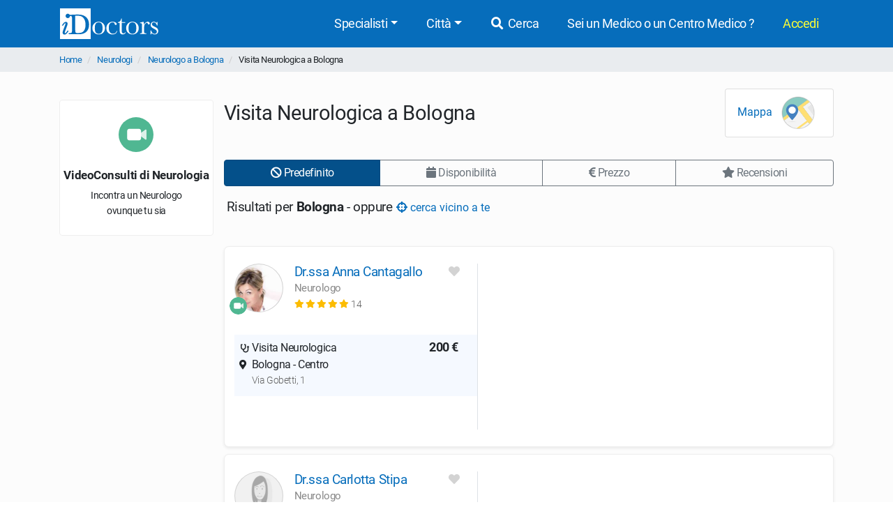

--- FILE ---
content_type: text/html; charset=UTF-8
request_url: https://www.idoctors.it/attivita/19/77/14/1
body_size: 10741
content:
<!DOCTYPE html>
<html lang="it">
<head>
    <link rel="dns-prefetch" href="//idoctors.it"/>
<link rel="dns-prefetch" href="//facebook.com"/>
<link rel="dns-prefetch" href="//connect.facebook.net"/>
<link rel="dns-prefetch" href="//staticxx.facebook.com"/>
<link rel="dns-prefetch" href="//google-analytics.com"/>
<link rel="dns-prefetch" href="//google.com"/>
<link rel="dns-prefetch" href="//s.ytimg.com"/>
<link rel="dns-prefetch" href="//youtube.com"/>
<link rel="dns-prefetch" href="//googleadservices.com"/>
<link rel="manifest" href="/manifest.json"/>
<link rel="shortcut icon" type="image/x-icon" href="/favicon.png"/>
<title>Prenota online Visita Neurologica a Bologna | iDoctors</title>
<meta http-equiv="Content-Type" content="text/html; charset=utf-8"/>
<meta name="viewport" content="width=device-width, initial-scale=1.0, maximum-scale=1.0, user-scalable=no"/>
<meta name="theme-color" content="#066dbb">
<meta property="og:title" content="Prenota online Visita Neurologica a Bologna | iDoctors"/>

    <meta name="description" content="Visita Neurologica a Bologna: confronta i prezzi, le opinioni degli utenti e le disponibilità degli Neurologi e prenota online. Il servizio è gratuito."/>
    <meta property="og:description" content="Visita Neurologica a Bologna: confronta i prezzi, le opinioni degli utenti e le disponibilità degli Neurologi e prenota online. Il servizio è gratuito."/>

    <meta property="og:type" content="website"/>

    <meta property="og:url" content="https://www.idoctors.it/attivita/19/77/14/1"/>

    <meta property="og:image" content="https://www.idoctors.it/images/logo2022quadrato.png"/>

<meta property="fb:app_id" content="775841059220011"/>
<meta property="fb:admins" content="100001412681890"/>


    <link rel="canonical" href="https://www.idoctors.it/attivita/19/77/14/1"/>




<script type="text/javascript">
window.basePathDomain = '.idoctors.it';
    window.gaTagContent = {"content_group1":"attivita"}
</script>

    <link rel="preload" href="/css/frontend.css?id=5c8c861bae0a096dfa7e" as="style">
<link href="/css/frontend.css?id=5c8c861bae0a096dfa7e" rel="stylesheet" type="text/css">

    </head>

<body class="page-liste d-flex flex-column h-100">
        <div class="bg-primary">
    <div class="container px-0">
        <nav class="navbar navbar-expand-lg bg-primary navbar-primary main-navbar">
            <a href="https://www.idoctors.it">
                <img fetchpriority="high" src="https://www.idoctors.it/images/logo_bianco.svg" class="main-logo img-fluid" alt="iDoctors - Prenotazione visita medica online" width="96" height="30"   />            </a>
            
                        <button class="ml-auto text-white btn btn-link btn-sm" id="showsearcher2">
                <i class="fas fa-search" aria-hidden="true"></i>
            </button>
            
            <button class="navbar-toggler" type="button" data-toggle="collapse" data-target="#navbarMenu" aria-controls="navbarMenu" aria-expanded="false" aria-label="Menu">
                <i class="fas fa-bars fa-fw" aria-hidden="true"></i>
            </button>

            <div class="collapse navbar-collapse" id="navbarMenu">
                <ul class="ml-auto navbar-nav">
                    <li class="nav-item dropdown">
                        <a class="nav-link dropdown-toggle" href="javascript:;" id="navbarDropdown" role="button" data-toggle="dropdown" aria-haspopup="true" aria-expanded="false">Specialisti</a>
                        <ul class="dropdown-menu">
                                                        <li><a href="https://www.idoctors.it/specialista/ginecologo-35/1">Ginecologi</a></li>
                                                        <li><a href="https://www.idoctors.it/specialista/dermatologo-6/1">Dermatologi</a></li>
                                                        <li><a href="https://www.idoctors.it/specialista/ortopedico-22/1">Ortopedici</a></li>
                                                        <li><a href="https://www.idoctors.it/specialista/chirurgo-proctologo-48/1">Proctologi</a></li>
                                                        <li><a href="https://www.idoctors.it/specialista/urologo-32/1">Urologi</a></li>
                                                        <li><a href="https://www.idoctors.it/specialista/otorinolaringoiatra-23/1">Otorinolaringoiatri</a></li>
                                                        <li><a href="https://www.idoctors.it/specialista/gastroenterologo-12/1">Gastroenterologi</a></li>
                                                        <li><a href="https://www.idoctors.it/medici_specialisti"><i>Vedi tutte</i></a></li>
                        </ul>
                    </li>
                    <li class="nav-item dropdown">
                        <a class="nav-link dropdown-toggle" href="#" role="button" data-toggle="dropdown" aria-haspopup="true" aria-expanded="false">Città</a>
                        <ul class="dropdown-menu">
                                                        <li><a href="https://www.idoctors.it/medici-per-citta/roma-81">Roma</a></li>
                                                        <li><a href="https://www.idoctors.it/medici-per-citta/milano-55">Milano</a></li>
                                                        <li><a href="https://www.idoctors.it/medici-per-citta/torino-93">Torino</a></li>
                                                        <li><a href="https://www.idoctors.it/medici-per-citta/napoli-57">Napoli</a></li>
                                                        <li><a href="https://www.idoctors.it/medici-per-citta/bologna-14">Bologna</a></li>
                                                        <li><a href="https://www.idoctors.it/medici-per-citta/firenze-33">Firenze</a></li>
                                                        <li><a href="https://www.idoctors.it/province"><i>Vedi tutte</i></a></li>
                        </ul>
                    </li>
                    <li class="nav-item"><a href="javascript:;" id="showsearcher" rel="nofollow" class="nav-link"><i class="fas fa-search fa-fw"></i> Cerca</a></li>

                    <li class="nav-item" id="collaboraBtn"><a class="nav-link" href="https://www.idoctors.it/collabora"> Sei un Medico o un Centro Medico ?</a></li>

                    <li class="mr-2 nav-item dropdown text-nowrap user-login d-none" id="authMenu">
                        <a class="nav-link dropdown-toggle" href="javascript:;" role="button" data-toggle="dropdown" aria-haspopup="true" aria-expanded="false">Ciao <span class="user-name"></span></a>
                        <ul class="dropdown-menu dropdown-menu-right text-nowrap">
                            <li class="nav-item ">
                                <a href="javascript:;" data-href="https://www.idoctors.it/area_utente/prenotazioni"><i class="fas fa-calendar-alt"></i> Prenotazioni / Disdette</a>
                            </li>
                            <li class="nav-item">
                                <a href="javascript:;" data-href="https://www.idoctors.it/area_utente/dati"><i class="fas fa-user"></i> Il mio profilo</a>
                            </li>
                            <li class="nav-item ">
                                <a href="javascript:;" data-href="https://www.idoctors.it/area_utente/preferiti"><i class="fas fa-heart"></i> I miei preferiti</a>
                            </li>
                            <li class="nav-item">
                                <a href="javascript:;" data-href="https://www.idoctors.it/area_utente/app/messaggi"><i class="fas fa-envelope"></i> Messaggi</a>
                            </li>
                            <li class="dropdown-divider"></li>
                            <li class="nav-item">
                                <a href="javascript:;" data-href="https://www.idoctors.it/area_utente/logout"><i class="fas fa-sign-out-alt"></i> Logout</a>
                            </li>
                        </ul>
                    </li>

                    
                    <li class="nav-item" id="noAuthMenu">
                        <a class="nav-link text-warning-light" href="https://www.idoctors.it/login"> Accedi</a>
                    </li>
                </ul>
            </div>
        </nav>
    </div>
    <div class="container collapse" id="searchWhat">
                

            <form method="POST" action="https://www.idoctors.it/cercatore" accept-charset="UTF-8" class="idoc-main-search"><input name="_token" type="hidden" value="XafTP3siS41744EdcCJgmaijZxuWyIwGf8ON4fZC">
<div class="pt-2 cercatore d-flex align-items-center flex-column flex-md-row my-md-3 position-relative">
    <input type="text" name="searchwhat" class="searchwhat form-control form-control-lg" placeholder="Cerca medico, prestazione, patologia, etc..." autocomplete="off" aria-label="Cerca medico, prestazione, patologia, etc...">
    <canvas class="form-control form-control-lg" id="audioVisualizer"></canvas>
    
    <div class="actions-cercatore">
        <button type="button" class="btn btn-outline-primary text-nowrap btn-record-audio" aria-label="Registra audio"><i class="fas fa-microphone "></i></button>
        <button type="submit" disabled class="btn btn-primary btn-search text-nowrap position-relative d-none d-md-block ml-1">
            <i class="icon-idoc-ai-01" aria-hidden="true"></i>
            Cerca con AI
        </button>
    </div>
    <button type="submit" disabled class="p-0 text-white btn btn-warning btn-search text-nowrap btn-block d-flex justify-content-center align-items-center d-md-none">
        <i class="icon-idoc-ai-01" aria-hidden="true"></i>
        Cerca con AI
    </button>
</div>

    <button type="button" class="float-right text-white search_close btn btn-link d-block d-md-none btn-sm"><i class="fas fa-arrow-up"></i></button>

<input class="search_id" name="search_id" type="hidden">
<input class="search_tipo" name="search_tipo" type="hidden">

<input class="where_lat" name="where_lat" type="hidden">
<input class="where_lng" name="where_lng" type="hidden">
</form>            </div>
</div>
    
    <div class="maincontainer flex-shrink-0">
                            <section class="breadcrumb-section">
<div class="container px-0">
    <ol class="breadcrumb mb-0">
                        <li class="">
                                    <a href="https://www.idoctors.it">Home</a>
                                            </li>
                <li class="">
                                    <a href="https://www.idoctors.it/specialista/neurologo-19/1">Neurologi</a>
                                            </li>
                <li class="">
                                    <a href="https://www.idoctors.it/specialista/neurologo-bologna-14/19/1">Neurologo a Bologna</a>
                                            </li>
                <li class="active">
                                    Visita Neurologica a Bologna
                        </li>
            </ol>
</div>
</section>

                        
            <div class="container">
    <div class="row clip-x">
        <div class="pt-4 col-lg-3 filter-col" id="col-filter" onclick="hideFiltersBar(event)">
            
            <div class="col-sticky" id="col-sticky">
                                                <div class="p-0 mt-3 card btn btn-light card-videoconsulti d-none d-lg-block">
                    <a href="https://www.idoctors.it/videoconsulti/neurologo-19/1" onclick="g4_event('Vai al videoconsulto col', {'event_category' : 'Liste', 'value' : get_current_liste_function());" target="_blank">
                        <span class="px-1 py-4 text-center d-block">
                            <img src="https://www.idoctors.it/images/frontend/videoconsulti_icon.svg" class="img-fluid videoconsulti-icon" alt="Videoconsulti" loading="lazy"  />                            <span class="mt-4 mb-2 h5 d-block rfs-7">VideoConsulti di Neurologia</span>
                            <small>Incontra un Neurologo<span class="d-block">ovunque tu sia</span></small>
                        </span>
                    </a>
                </div>
                            </div>
        </div>
        <div class="pt-2 col-lg-9 medici-col pt-lg-4" id="col-medici">
            <div>
    <div class="pb-2 mb-2 overflow-hidden d-flex align-items-center border-bottom border-lg-bottom-0">
        <h1>Visita Neurologica a Bologna</h1>
                <div class="ml-auto px-3 py-2 card mappe-btn-group ">
            <button type="button" class="p-0 m-0 btn btn-link btn-block map-trigger" id="map-trigger">
                Mappa <img src="https://www.idoctors.it/images/frontend/vedi_mappa.svg" height="50" width="50" class="mx-2 img-fluid" alt="Vedi mappa" loading="lazy"  />            </button>
            <button type="button" class="p-0 m-0 btn btn-link btn-block lista-trigger" id="lista-trigger">
                Lista <img src="https://www.idoctors.it/images/frontend/vedi_lista.svg" height="50" width="50" class="mx-2 img-fluid" alt="Vedi lista" loading="lazy"  />            </button>
        </div>
            </div>
</div>
<div id="liste-header" class="sticky sticky-top sticky-top-margin bg-body-liste ">
            

        <div class="px-0 row mt-lg-2 px-lg-auto" id="liste-filters">
        <div class="py-2 col-12 py-lg-auto">
            <div>
    <div class="d-none d-lg-block">
        <div class="btn-group btn-group-toggle w-100 order-group hidden-xs hidden-sm" data-toggle="buttons">
                            <label class="btn btn-primary active" data-role="order" data-order="" >
                    <input type="radio" name="order-btn" value="" autocomplete="off" checked=&quot;checked&quot;> <i class="fas fa-ban"" aria-hidden="true"></i> Predefinito
                </label>
                            <label class="btn btn-outline-secondary" data-role="order" data-order="primo_disponibile" >
                    <input type="radio" name="order-btn" value="primo_disponibile" autocomplete="off" > <i class="fas fa-calendar"" aria-hidden="true"></i> Disponibilità
                </label>
                            <label class="btn btn-outline-secondary" data-role="order" data-order="prezzo1" >
                    <input type="radio" name="order-btn" value="prezzo1" autocomplete="off" > <i class="fas fa-euro-sign"" aria-hidden="true"></i> Prezzo
                </label>
                            <label class="btn btn-outline-secondary" data-role="order" data-order="giudizi" >
                    <input type="radio" name="order-btn" value="giudizi" autocomplete="off" > <i class="fas fa-star"" aria-hidden="true"></i> Recensioni
                </label>
                    </div>
    </div>
    <div class="overflow-auto d-lg-none align-items-center order-group-mobile  hide-scrollbars">
        <div class="filters-button modern-pills d-inline-flex align-items-center pills-gap">
                        <button id="map-trigger-inline" class="flex-shrink-0 btn btn-outline-secondary btn-sm">
                <i class="fas fa-globe" aria-hidden="true"></i> Mappa
            </button>
                        <button class="flex-shrink-0 btn btn-outline-secondary btn-sm" onclick="mostraFiltersBar()">
                <i class="fas fa-filter" aria-hidden="true"></i> Filtri
            </button>
            <ul class="flex-shrink-0 nav nav-pills modern-pills flex-nowrap d-inline-flex pills-gap pills-separator">
                                <li class="nav-item active">
                    <a class="btn btn-sm btn-primary" href="javascript:;" rel="nofollow" data-role="order" data-order="" >
                        Predefinito
                    </a>
                </li>
                                <li class="nav-item">
                    <a class="btn btn-sm btn-outline-secondary" href="javascript:;" rel="nofollow" data-role="order" data-order="primo_disponibile" >
                        Disponibilità
                    </a>
                </li>
                                <li class="nav-item">
                    <a class="btn btn-sm btn-outline-secondary" href="javascript:;" rel="nofollow" data-role="order" data-order="prezzo1" >
                        Prezzo
                    </a>
                </li>
                                <li class="nav-item">
                    <a class="btn btn-sm btn-outline-secondary" href="javascript:;" rel="nofollow" data-role="order" data-order="giudizi" >
                        Recensioni
                    </a>
                </li>
                            </ul>
        </div>
    </div>
</div>
        </div>
    </div>
                <div class="py-2 pl-1 mb-2 nearby-info-cta col-12">
            Risultati per <b>Bologna</b> - oppure <button type="button" data-id="77" data-type="prestazione" class="p-0 btn btn-link btn-nearby"><i class="fas fa-crosshairs"></i> cerca vicino a te</button>
        </div>
            </div>
<div class="wrapper-medici ">
    <div class="flex-row text-right d-flex justify-content-between small mt-lg-3">
                        
    </div>
                                    <article>
                                                                                    
                
                <section id="medico_row_5808" class=" medico-row py-lg-4 pt-md-4">
    <div class="row topcontainer">
        <div class="col-lg-5 col-md-5 col-12 border-lg-right border-md-right left-info medico-info">
            <div class="topinfo-container">
                <div class="flex-row pt-3 d-flex left-medico pt-md-0">
                    <a class="foto-medico" href="https://www.idoctors.it/medico/5808/0" data-target="Medico" data-specializzazione="19">
                        <img src="https://www.idoctors.it/foto-medico/m5808fdr_ssa_anna_cantagallo20221122050031_small.jpg" width="70" height="70" class="img-fluid rounded-circle" alt="Dr.ssa Anna Cantagallo Neurologo" loading="lazy"  />                    </a>
                    <div class="w-auto ml-2 ml-lg-3">
                                                <form method="GET" action="https://www.idoctors.it/medico/5808/0" accept-charset="UTF-8">
                        <input name="request" type="hidden" value="video_consulti">
                            <button type="submit" class="p-0 btn badge-videoconsulti" title="Medico disponibile anche per VideoConsulti" data-toggle="tooltip" data-type="secondary" data-placement="top">
                                <img src="https://www.idoctors.it/images/frontend/videoconsulti_icon.svg" class="img-fluid rounded-circle" alt="Videoconsulti" loading="lazy"  />                            </button>
                        </form>
                                                <h2 class="my-0 rfs-8 my-md-1 my-lg-0"><a href="https://www.idoctors.it/medico/5808/0" data-role="medico" data-target="Medico" data-specializzazione="19">Dr.ssa Anna Cantagallo</a></h2>
                        <span class="specializzazione-medico">
                                                                                                                                    Neurologo                                                                                                                                                            </span>

                        <small class="flex-row d-flex align-items-center">
                                                                                    <span class="popup-opinioni-pazienti-medico" data-id="5808" data-media="5" data-target="Medico" role="button">
                                <span class="review-wrap text-nowrap">
                <i class="fas fa-star text-warning" aria-hidden="true"></i>
                <i class="fas fa-star text-warning" aria-hidden="true"></i>
                <i class="fas fa-star text-warning" aria-hidden="true"></i>
                <i class="fas fa-star text-warning" aria-hidden="true"></i>
                <i class="fas fa-star text-warning" aria-hidden="true"></i>
    </span>
 <span class="reviews-count text-muted">14 </span>                            </span>
                                                    </small>
                                                                    </div>
                    <div class="ml-auto text-right">
                        <i class="fas fa-fw fa-heart user-favorite mr-2" aria-hidden="true" data-id="5808" data-type="medico" data-toggle="tooltip" data-placement="top" title="Aggiungi ai preferiti"></i>                    </div>
                </div>


                <div class="row mt-md-0 mt-lg-2 medico-studi mt-2">
                    <div class="col-12 medico-prenota">
                        
                        <ul class="nav nav-tabs mt-2 d-none d-lg-none" role="tablist" id="tab-5808">
                                                        <li class="nav-item" role="presentation">
                                                                <a
                                    class="nav-link tab-studio active"
                                    id="tab_studio_medico_0_24557"
                                    data-id="5808_24557"
                                    data-id-prestazione="77"
                                    data-wrapper-id="medico_row_5808"
                                    data-toggle="tab"
                                    data-studio-id="24557"
                                    href="#studio_medico_0_24557"
                                    type="button"
                                    role="tab"
                                    aria-controls="studio_medico_0_24557"
                                    >Studio </a>
                            </li>

                                                    </ul>

                        <div class="elenco-studi list-unstyled mb-0 py-lg-2 pt-2 pt-md-0 pt-lg-2 tab-content mt-md-3"
                            id="tab-content-5808"
                        >
                                
                                                        
                            <div class="studio-wrapper pb-1 pb-md-0 show active border-0 tab-pane fade" 
                                id="studio_medico_0_24557"
                                data-id="24557" 
                                data-id-prestazione="77" 
                                data-wrapper-id="medico_row_5808"
                                aria-labelledby="tab_studio_medico_0_24557"
                                role="tabpanel"
                            >
                                <div class="pb-2">
                                    <div class="studio-detail w-100">
                                        <ul class="mb-0 list-unstyled py-md-0 pl-md-0 py-lg-1 pl-lg-1">
                                            
                                            <li class="prestazione">
                                                <div class="d-flex justify-content-between">
                                                    <div class="align-self-end">
                                                        <i class="fas fa-stethoscope fa-fw"></i> 
                                                        Visita Neurologica
                                                    </div>
                                                    <div class="call-to-action">
                                                        <b class="ml-auto ml-lg-0 align-self-end pr-md-0 pr-lg-1 text-nowrap">200 €</b>
                                                    </div>
                                                </div>
                                            </li>
                                                    
                                                                                        
                                                                                        <li class="studio">
                                                <i class="fas fa-fw fa-map-marker-alt" aria-hidden="true"></i>&nbsp;Bologna - Centro<span class="studio-via text-muted small"><i class="fas fa-fw hide-me"></i> Via Gobetti, 1</span>
                                            </li>
                                                                                        

                                            
                                            <li class="d-md-none">
                                                <div class="d-flex justify-content-between" >
                                                    <div class="text-muted first-disponibilita">
                                                        <i class="far fa-calendar-alt fa-fw" aria-hidden="true">&nbsp;</i>
                                                        <span class="align-middle d-inline text-capitalize rfs-5">
                                                                                                                            da ven 23 gen 15:00</span>
                                                                                                                </div>

                                                    <div class="prenota-group">
                                                        <form method="GET" action="https://www.idoctors.it/medico/5808/0" accept-charset="UTF-8">
                                                        <input name="studio" type="hidden" value="24557">
                                                        <input name="prestazione" type="hidden" value="77">
                                                                                                                                                                            <button type="submit" class="btn btn-primary text-uppercase prenota-btn">Prenota</button>
                                                                                                                </form>
                                                    </div>
                                                </div>
                                            </li>

                                        </ul>
                                    </div>
                                </div>
                            </div>
                                                        
                            
                                                        
                            
                                                    </div>
                        <!-- fine studi --> 
                    </div>
                </div>
                
            </div>
        </div>
        <div class="col-12 col-lg-7 col-md-7 cal-container">
            <div class="baseminiapp calendariodisp">
                <disponibilitaliste
                    v-if="$root.configApp"
                    id-medico="5808"
                    id-studio="24557"
                    id-prestazione="77"
                    id-keyword=""
                    id-clinica=""
                    id-specializzazione="19"
                    ref="disponibilitaliste"
                    :cols="6"
                    :studicount="1"
                    >
                </disponibilitaliste>
            </div>
        </div>

                
    </div>
</section>

                                                                                    
                
                <section id="medico_row_12238" class=" medico-row py-lg-4 pt-md-4">
    <div class="row topcontainer">
        <div class="col-lg-5 col-md-5 col-12 border-lg-right border-md-right left-info medico-info">
            <div class="topinfo-container">
                <div class="flex-row pt-3 d-flex left-medico pt-md-0">
                    <a class="foto-medico" href="https://www.idoctors.it/medico/12238/0" data-target="Medico" data-specializzazione="19">
                        <img src="https://www.idoctors.it/immagine-medico/70x70c1q95/no_foto_dottoressa.jpg" width="70" height="70" class="img-fluid rounded-circle" alt="Dr.ssa Carlotta Stipa Neurologo" loading="lazy"  />                    </a>
                    <div class="w-auto ml-2 ml-lg-3">
                                                <h2 class="my-0 rfs-8 my-md-1 my-lg-0"><a href="https://www.idoctors.it/medico/12238/0" data-role="medico" data-target="Medico" data-specializzazione="19">Dr.ssa Carlotta Stipa</a></h2>
                        <span class="specializzazione-medico">
                                                                                                                                    Neurologo                                                                                                                                                            </span>

                        <small class="flex-row d-flex align-items-center">
                                                                                </small>
                                                                    </div>
                    <div class="ml-auto text-right">
                        <i class="fas fa-fw fa-heart user-favorite mr-2" aria-hidden="true" data-id="12238" data-type="medico" data-toggle="tooltip" data-placement="top" title="Aggiungi ai preferiti"></i>                    </div>
                </div>


                <div class="row mt-md-0 mt-lg-2 medico-studi mt-2">
                    <div class="col-12 medico-prenota">
                        
                        <ul class="nav nav-tabs mt-2 d-lg-none" role="tablist" id="tab-12238">
                                                        <li class="nav-item" role="presentation">
                                                                <a
                                    class="nav-link tab-studio active"
                                    id="tab_studio_medico_0_26571"
                                    data-id="12238_26571"
                                    data-id-prestazione="77"
                                    data-wrapper-id="medico_row_12238"
                                    data-toggle="tab"
                                    data-studio-id="26571"
                                    href="#studio_medico_0_26571"
                                    type="button"
                                    role="tab"
                                    aria-controls="studio_medico_0_26571"
                                    >Studio 1</a>
                            </li>

                                                        <li class="nav-item" role="presentation">
                                                                <a
                                    class="nav-link tab-studio"
                                    id="tab_studio_medico_1_26332"
                                    data-id="12238_26332"
                                    data-id-prestazione="77"
                                    data-wrapper-id="medico_row_12238"
                                    data-toggle="tab"
                                    data-studio-id="26332"
                                    href="#studio_medico_1_26332"
                                    type="button"
                                    role="tab"
                                    aria-controls="studio_medico_1_26332"
                                    >Studio 2</a>
                            </li>

                                                    </ul>

                        <div class="elenco-studi list-unstyled mb-0 py-lg-2 pt-2 pt-md-0 pt-lg-2 multistudio tab-content"
                            id="tab-content-12238"
                        >
                                
                                                        
                            <div class="studio-wrapper pb-1 pb-md-0 show active tab-pane fade" 
                                id="studio_medico_0_26571"
                                data-id="26571" 
                                data-id-prestazione="77" 
                                data-wrapper-id="medico_row_12238"
                                aria-labelledby="tab_studio_medico_0_26571"
                                role="tabpanel"
                            >
                                <div class="pb-2">
                                    <div class="studio-detail w-100">
                                        <ul class="mb-0 list-unstyled py-md-0 pl-md-0 py-lg-1 pl-lg-1">
                                            
                                            <li class="prestazione">
                                                <div class="d-flex justify-content-between">
                                                    <div class="align-self-end">
                                                        <i class="fas fa-stethoscope fa-fw"></i> 
                                                        Visita Neurologica
                                                    </div>
                                                    <div class="call-to-action">
                                                        <b class="ml-auto ml-lg-0 align-self-end pr-md-0 pr-lg-1 text-nowrap invisible">120 €</b>
                                                    </div>
                                                </div>
                                            </li>
                                                    
                                                                                        
                                                                                        <li class="studio">
                                                <i class="fas fa-fw fa-map-marker-alt" aria-hidden="true"></i>&nbsp;Bologna - Roncrio<span class="studio-via text-muted small"><i class="fas fa-fw hide-me"></i> Via di Roncrio, 25</span>
                                            </li>
                                                                                        

                                            
                                            <li class="d-md-none">
                                                <div class="d-flex justify-content-between" >
                                                    <div class="text-muted first-disponibilita">
                                                        <i class="far fa-calendar-alt fa-fw" aria-hidden="true">&nbsp;</i>
                                                        <span class="align-middle d-inline text-capitalize rfs-5">
                                                                                                                            Su Richiesta
                                                                                                                </div>

                                                    <div class="prenota-group nodisp">
                                                        <form method="GET" action="https://www.idoctors.it/medico/12238/0" accept-charset="UTF-8">
                                                        <input name="studio" type="hidden" value="26571">
                                                        <input name="prestazione" type="hidden" value="77">
                                                                                                                                                                            <button type="submit" class="btn btn-outline-primary btn-sm text-uppercase prenota-btn btn-no-disp btn-richiedi-disp">richiedi disponibilità</button>
                                                                                                                </form>
                                                    </div>
                                                </div>
                                            </li>

                                        </ul>
                                    </div>
                                </div>
                            </div>
                                                                
                                                        
                            <div class="studio-wrapper pb-1 pb-md-0 tab-pane fade" 
                                id="studio_medico_1_26332"
                                data-id="26332" 
                                data-id-prestazione="77" 
                                data-wrapper-id="medico_row_12238"
                                aria-labelledby="tab_studio_medico_1_26332"
                                role="tabpanel"
                            >
                                <div class="pb-2">
                                    <div class="studio-detail w-100">
                                        <ul class="mb-0 list-unstyled py-md-0 pl-md-0 py-lg-1 pl-lg-1">
                                            
                                            <li class="prestazione">
                                                <div class="d-flex justify-content-between">
                                                    <div class="align-self-end">
                                                        <i class="fas fa-stethoscope fa-fw"></i> 
                                                        Visita Neurologica
                                                    </div>
                                                    <div class="call-to-action">
                                                        <b class="ml-auto ml-lg-0 align-self-end pr-md-0 pr-lg-1 text-nowrap invisible">120 €</b>
                                                    </div>
                                                </div>
                                            </li>
                                                    
                                                                                        
                                                                                        <li class="studio">
                                                <i class="fas fa-fw fa-map-marker-alt" aria-hidden="true"></i>&nbsp;Bologna - San Donato<span class="studio-via text-muted small"><i class="fas fa-fw hide-me"></i> Via Ottaviano Mascherino 9/B</span>
                                            </li>
                                                                                        

                                            
                                            <li class="d-md-none">
                                                <div class="d-flex justify-content-between" >
                                                    <div class="text-muted first-disponibilita">
                                                        <i class="far fa-calendar-alt fa-fw" aria-hidden="true">&nbsp;</i>
                                                        <span class="align-middle d-inline text-capitalize rfs-5">
                                                                                                                            Su Richiesta
                                                                                                                </div>

                                                    <div class="prenota-group nodisp">
                                                        <form method="GET" action="https://www.idoctors.it/medico/12238/0" accept-charset="UTF-8">
                                                        <input name="studio" type="hidden" value="26332">
                                                        <input name="prestazione" type="hidden" value="77">
                                                                                                                                                                            <button type="submit" class="btn btn-outline-primary btn-sm text-uppercase prenota-btn btn-no-disp btn-richiedi-disp">richiedi disponibilità</button>
                                                                                                                </form>
                                                    </div>
                                                </div>
                                            </li>

                                        </ul>
                                    </div>
                                </div>
                            </div>
                                                                                        
                            
                                                    </div>
                        <!-- fine studi --> 
                    </div>
                </div>
                
            </div>
        </div>
        <div class="col-12 col-lg-7 col-md-7 cal-container">
            <div class="baseminiapp calendariodisp">
                <disponibilitaliste
                    v-if="$root.configApp"
                    id-medico="12238"
                    id-studio="26571"
                    id-prestazione="77"
                    id-keyword=""
                    id-clinica=""
                    id-specializzazione="19"
                    ref="disponibilitaliste"
                    :cols="6"
                    :studicount="2"
                    >
                </disponibilitaliste>
            </div>
        </div>

                
    </div>
</section>

                                                                                    
                
                <section id="medico_row_8009" class=" medico-row py-lg-4 pt-md-4">
    <div class="row topcontainer">
        <div class="col-lg-5 col-md-5 col-12 border-lg-right border-md-right left-info medico-info">
            <div class="topinfo-container">
                <div class="flex-row pt-3 d-flex left-medico pt-md-0">
                    <a class="foto-medico" href="https://www.idoctors.it/medico/8009/0" data-target="Medico" data-specializzazione="19">
                        <img src="https://www.idoctors.it/immagine-medico/70x70c1q95/no_foto_dottore.jpg" width="70" height="70" class="img-fluid rounded-circle" alt="Dr. Marzio Bellan Neurologo" loading="lazy"  />                    </a>
                    <div class="w-auto ml-2 ml-lg-3">
                                                <h2 class="my-0 rfs-8 my-md-1 my-lg-0"><a href="https://www.idoctors.it/medico/8009/0" data-role="medico" data-target="Medico" data-specializzazione="19">Dr. Marzio Bellan</a></h2>
                        <span class="specializzazione-medico">
                                                                                                                                    Neurologo                                                                                                                                                            </span>

                        <small class="flex-row d-flex align-items-center">
                                                                                    <span class="popup-opinioni-pazienti-medico" data-id="8009" data-media="5" data-target="Medico" role="button">
                                <span class="review-wrap text-nowrap">
                <i class="fas fa-star text-warning" aria-hidden="true"></i>
                <i class="fas fa-star text-warning" aria-hidden="true"></i>
                <i class="fas fa-star text-warning" aria-hidden="true"></i>
                <i class="fas fa-star text-warning" aria-hidden="true"></i>
                <i class="fas fa-star text-warning" aria-hidden="true"></i>
    </span>
 <span class="reviews-count text-muted">3 </span>                            </span>
                                                    </small>
                                                                    </div>
                    <div class="ml-auto text-right">
                        <i class="fas fa-fw fa-heart user-favorite mr-2" aria-hidden="true" data-id="8009" data-type="medico" data-toggle="tooltip" data-placement="top" title="Aggiungi ai preferiti"></i>                    </div>
                </div>


                <div class="row mt-md-0 mt-lg-2 medico-studi mt-2">
                    <div class="col-12 medico-prenota">
                        
                        <ul class="nav nav-tabs mt-2 d-lg-none" role="tablist" id="tab-8009">
                                                        <li class="nav-item" role="presentation">
                                                                <a
                                    class="nav-link tab-studio active"
                                    id="tab_studio_medico_0_9083"
                                    data-id="8009_9083"
                                    data-id-prestazione="77"
                                    data-wrapper-id="medico_row_8009"
                                    data-toggle="tab"
                                    data-studio-id="9083"
                                    href="#studio_medico_0_9083"
                                    type="button"
                                    role="tab"
                                    aria-controls="studio_medico_0_9083"
                                    >Studio 1</a>
                            </li>

                                                        <li class="nav-item" role="presentation">
                                                                <a
                                    class="nav-link tab-studio"
                                    id="tab_studio_medico_1_9157"
                                    data-id="8009_9157"
                                    data-id-prestazione="77"
                                    data-wrapper-id="medico_row_8009"
                                    data-toggle="tab"
                                    data-studio-id="9157"
                                    href="#studio_medico_1_9157"
                                    type="button"
                                    role="tab"
                                    aria-controls="studio_medico_1_9157"
                                    >Studio 2</a>
                            </li>

                                                        <li class="nav-item" role="presentation">
                                                                <a
                                    class="nav-link tab-studio"
                                    id="tab_studio_medico_2_9158"
                                    data-id="8009_9158"
                                    data-id-prestazione="77"
                                    data-wrapper-id="medico_row_8009"
                                    data-toggle="tab"
                                    data-studio-id="9158"
                                    href="#studio_medico_2_9158"
                                    type="button"
                                    role="tab"
                                    aria-controls="studio_medico_2_9158"
                                    >Studio 3</a>
                            </li>

                                                    </ul>

                        <div class="elenco-studi list-unstyled mb-0 py-lg-2 pt-2 pt-md-0 pt-lg-2 multistudio tab-content"
                            id="tab-content-8009"
                        >
                                
                                                        
                            <div class="studio-wrapper pb-1 pb-md-0 show active tab-pane fade" 
                                id="studio_medico_0_9083"
                                data-id="9083" 
                                data-id-prestazione="77" 
                                data-wrapper-id="medico_row_8009"
                                aria-labelledby="tab_studio_medico_0_9083"
                                role="tabpanel"
                            >
                                <div class="pb-2">
                                    <div class="studio-detail w-100">
                                        <ul class="mb-0 list-unstyled py-md-0 pl-md-0 py-lg-1 pl-lg-1">
                                            
                                            <li class="prestazione">
                                                <div class="d-flex justify-content-between">
                                                    <div class="align-self-end">
                                                        <i class="fas fa-stethoscope fa-fw"></i> 
                                                        Visita Neurologica
                                                    </div>
                                                    <div class="call-to-action">
                                                        <b class="ml-auto ml-lg-0 align-self-end pr-md-0 pr-lg-1 text-nowrap invisible">100 €</b>
                                                    </div>
                                                </div>
                                            </li>
                                                    
                                                                                        
                                                                                        <li class="studio">
                                                <i class="fas fa-fw fa-map-marker-alt" aria-hidden="true"></i>&nbsp;Castenaso <span class="small">(BO)</span> <span class="studio-via text-muted small"><i class="fas fa-fw hide-me"></i> Via Galileo Galilei, 10A</span>
                                            </li>
                                                                                        

                                            
                                            <li class="d-md-none">
                                                <div class="d-flex justify-content-between" >
                                                    <div class="text-muted first-disponibilita">
                                                        <i class="far fa-calendar-alt fa-fw" aria-hidden="true">&nbsp;</i>
                                                        <span class="align-middle d-inline text-capitalize rfs-5">
                                                                                                                            Su Richiesta
                                                                                                                </div>

                                                    <div class="prenota-group nodisp">
                                                        <form method="GET" action="https://www.idoctors.it/medico/8009/0" accept-charset="UTF-8">
                                                        <input name="studio" type="hidden" value="9083">
                                                        <input name="prestazione" type="hidden" value="77">
                                                                                                                                                                            <button type="submit" class="btn btn-outline-primary btn-sm text-uppercase prenota-btn btn-no-disp btn-richiedi-disp">richiedi disponibilità</button>
                                                                                                                </form>
                                                    </div>
                                                </div>
                                            </li>

                                        </ul>
                                    </div>
                                </div>
                            </div>
                                                                
                                                        
                            <div class="studio-wrapper pb-1 pb-md-0 tab-pane fade" 
                                id="studio_medico_1_9157"
                                data-id="9157" 
                                data-id-prestazione="77" 
                                data-wrapper-id="medico_row_8009"
                                aria-labelledby="tab_studio_medico_1_9157"
                                role="tabpanel"
                            >
                                <div class="pb-2">
                                    <div class="studio-detail w-100">
                                        <ul class="mb-0 list-unstyled py-md-0 pl-md-0 py-lg-1 pl-lg-1">
                                            
                                            <li class="prestazione">
                                                <div class="d-flex justify-content-between">
                                                    <div class="align-self-end">
                                                        <i class="fas fa-stethoscope fa-fw"></i> 
                                                        Visita Neurologica
                                                    </div>
                                                    <div class="call-to-action">
                                                        <b class="ml-auto ml-lg-0 align-self-end pr-md-0 pr-lg-1 text-nowrap invisible">100 €</b>
                                                    </div>
                                                </div>
                                            </li>
                                                    
                                                                                        
                                                                                        <li class="studio">
                                                <i class="fas fa-fw fa-map-marker-alt" aria-hidden="true"></i>&nbsp;Medicina <span class="small">(BO)</span> <span class="studio-via text-muted small"><i class="fas fa-fw hide-me"></i> Via G. Marconi, 7</span>
                                            </li>
                                                                                        

                                            
                                            <li class="d-md-none">
                                                <div class="d-flex justify-content-between" >
                                                    <div class="text-muted first-disponibilita">
                                                        <i class="far fa-calendar-alt fa-fw" aria-hidden="true">&nbsp;</i>
                                                        <span class="align-middle d-inline text-capitalize rfs-5">
                                                                                                                            Su Richiesta
                                                                                                                </div>

                                                    <div class="prenota-group nodisp">
                                                        <form method="GET" action="https://www.idoctors.it/medico/8009/0" accept-charset="UTF-8">
                                                        <input name="studio" type="hidden" value="9157">
                                                        <input name="prestazione" type="hidden" value="77">
                                                                                                                                                                            <button type="submit" class="btn btn-outline-primary btn-sm text-uppercase prenota-btn btn-no-disp btn-richiedi-disp">richiedi disponibilità</button>
                                                                                                                </form>
                                                    </div>
                                                </div>
                                            </li>

                                        </ul>
                                    </div>
                                </div>
                            </div>
                                                                
                                                        
                            <div class="studio-wrapper pb-1 pb-md-0 nascosto collapse tab-pane fade" 
                                id="studio_medico_2_9158"
                                data-id="9158" 
                                data-id-prestazione="77" 
                                data-wrapper-id="medico_row_8009"
                                aria-labelledby="tab_studio_medico_2_9158"
                                role="tabpanel"
                            >
                                <div class="pb-2">
                                    <div class="studio-detail w-100">
                                        <ul class="mb-0 list-unstyled py-md-0 pl-md-0 py-lg-1 pl-lg-1">
                                            
                                            <li class="prestazione">
                                                <div class="d-flex justify-content-between">
                                                    <div class="align-self-end">
                                                        <i class="fas fa-stethoscope fa-fw"></i> 
                                                        Visita Neurologica
                                                    </div>
                                                    <div class="call-to-action">
                                                        <b class="ml-auto ml-lg-0 align-self-end pr-md-0 pr-lg-1 text-nowrap invisible">105 €</b>
                                                    </div>
                                                </div>
                                            </li>
                                                    
                                                                                        
                                                                                        <li class="studio">
                                                <i class="fas fa-fw fa-map-marker-alt" aria-hidden="true"></i>&nbsp;Casalecchio di Reno <span class="small">(BO)</span> <span class="studio-via text-muted small"><i class="fas fa-fw hide-me"></i> Via Porrettana, 170</span>
                                            </li>
                                                                                        

                                            
                                            <li class="d-md-none">
                                                <div class="d-flex justify-content-between" >
                                                    <div class="text-muted first-disponibilita">
                                                        <i class="far fa-calendar-alt fa-fw" aria-hidden="true">&nbsp;</i>
                                                        <span class="align-middle d-inline text-capitalize rfs-5">
                                                                                                                            Su Richiesta
                                                                                                                </div>

                                                    <div class="prenota-group nodisp">
                                                        <form method="GET" action="https://www.idoctors.it/medico/8009/0" accept-charset="UTF-8">
                                                        <input name="studio" type="hidden" value="9158">
                                                        <input name="prestazione" type="hidden" value="77">
                                                                                                                                                                            <button type="submit" class="btn btn-outline-primary btn-sm text-uppercase prenota-btn btn-no-disp btn-richiedi-disp">richiedi disponibilità</button>
                                                                                                                </form>
                                                    </div>
                                                </div>
                                            </li>

                                        </ul>
                                    </div>
                                </div>
                            </div>
                                                                                        
                            
                                                    </div>
                        <!-- fine studi --> 
                    </div>
                </div>
                
            </div>
        </div>
        <div class="col-12 col-lg-7 col-md-7 cal-container">
            <div class="baseminiapp calendariodisp">
                <disponibilitaliste
                    v-if="$root.configApp"
                    id-medico="8009"
                    id-studio="9083"
                    id-prestazione="77"
                    id-keyword=""
                    id-clinica=""
                    id-specializzazione="19"
                    ref="disponibilitaliste"
                    :cols="6"
                    :studicount="3"
                    >
                </disponibilitaliste>
            </div>
        </div>

                
    </div>
</section>

                                                                                    
                
                <section id="medico_row_2508" class=" medico-row py-lg-4 pt-md-4">
    <div class="row topcontainer">
        <div class="col-lg-5 col-md-5 col-12 border-lg-right border-md-right left-info medico-info">
            <div class="topinfo-container">
                <div class="flex-row pt-3 d-flex left-medico pt-md-0">
                    <a class="foto-medico" href="https://www.idoctors.it/medico/2508/0" data-target="Medico" data-specializzazione="19">
                        <img src="https://www.idoctors.it/foto-medico/m2508f-20191101223530_small.jpg" width="70" height="70" class="img-fluid rounded-circle" alt="Dr. Alessandro De Monte Neurologo" loading="lazy"  />                    </a>
                    <div class="w-auto ml-2 ml-lg-3">
                                                <h2 class="my-0 rfs-8 my-md-1 my-lg-0"><a href="https://www.idoctors.it/medico/2508/0" data-role="medico" data-target="Medico" data-specializzazione="19">Dr. Alessandro De Monte</a></h2>
                        <span class="specializzazione-medico">
                                                                                                                                    Neurologo                                                                                                                                                            </span>

                        <small class="flex-row d-flex align-items-center">
                                                                                    <span class="popup-opinioni-pazienti-medico" data-id="2508" data-media="5" data-target="Medico" role="button">
                                <span class="review-wrap text-nowrap">
                <i class="fas fa-star text-warning" aria-hidden="true"></i>
                <i class="fas fa-star text-warning" aria-hidden="true"></i>
                <i class="fas fa-star text-warning" aria-hidden="true"></i>
                <i class="fas fa-star text-warning" aria-hidden="true"></i>
                <i class="fas fa-star text-warning" aria-hidden="true"></i>
    </span>
 <span class="reviews-count text-muted">13 </span>                            </span>
                                                    </small>
                                                                    </div>
                    <div class="ml-auto text-right">
                        <i class="fas fa-fw fa-heart user-favorite mr-2" aria-hidden="true" data-id="2508" data-type="medico" data-toggle="tooltip" data-placement="top" title="Aggiungi ai preferiti"></i>                    </div>
                </div>


                <div class="row mt-md-0 mt-lg-2 medico-studi mt-2">
                    <div class="col-12 medico-prenota">
                        
                        <ul class="nav nav-tabs mt-2 d-lg-none" role="tablist" id="tab-2508">
                                                        <li class="nav-item" role="presentation">
                                                                <a
                                    class="nav-link tab-studio active"
                                    id="tab_studio_medico_0_2514"
                                    data-id="2508_2514"
                                    data-id-prestazione="77"
                                    data-wrapper-id="medico_row_2508"
                                    data-toggle="tab"
                                    data-studio-id="2514"
                                    href="#studio_medico_0_2514"
                                    type="button"
                                    role="tab"
                                    aria-controls="studio_medico_0_2514"
                                    >Studio 1</a>
                            </li>

                                                        <li class="nav-item" role="presentation">
                                                                <a
                                    class="nav-link tab-studio"
                                    id="tab_studio_medico_1_17893"
                                    data-id="2508_17893"
                                    data-id-prestazione="77"
                                    data-wrapper-id="medico_row_2508"
                                    data-toggle="tab"
                                    data-studio-id="17893"
                                    href="#studio_medico_1_17893"
                                    type="button"
                                    role="tab"
                                    aria-controls="studio_medico_1_17893"
                                    >Studio 2</a>
                            </li>

                                                        <li class="nav-item" role="presentation">
                                                                <a
                                    class="nav-link tab-studio"
                                    id="tab_studio_medico_2_7265"
                                    data-id="2508_7265"
                                    data-id-prestazione="77"
                                    data-wrapper-id="medico_row_2508"
                                    data-toggle="tab"
                                    data-studio-id="7265"
                                    href="#studio_medico_2_7265"
                                    type="button"
                                    role="tab"
                                    aria-controls="studio_medico_2_7265"
                                    >Studio 3</a>
                            </li>

                                                        <li class="nav-item" role="presentation">
                                                                <a
                                    class="nav-link tab-studio"
                                    id="tab_studio_medico_3_22219"
                                    data-id="2508_22219"
                                    data-id-prestazione="77"
                                    data-wrapper-id="medico_row_2508"
                                    data-toggle="tab"
                                    data-studio-id="22219"
                                    href="#studio_medico_3_22219"
                                    type="button"
                                    role="tab"
                                    aria-controls="studio_medico_3_22219"
                                    >Studio 4</a>
                            </li>

                                                    </ul>

                        <div class="elenco-studi list-unstyled mb-0 py-lg-2 pt-2 pt-md-0 pt-lg-2 multistudio tab-content"
                            id="tab-content-2508"
                        >
                                
                                                        
                            <div class="studio-wrapper pb-1 pb-md-0 show active tab-pane fade" 
                                id="studio_medico_0_2514"
                                data-id="2514" 
                                data-id-prestazione="77" 
                                data-wrapper-id="medico_row_2508"
                                aria-labelledby="tab_studio_medico_0_2514"
                                role="tabpanel"
                            >
                                <div class="pb-2">
                                    <div class="studio-detail w-100">
                                        <ul class="mb-0 list-unstyled py-md-0 pl-md-0 py-lg-1 pl-lg-1">
                                            
                                            <li class="prestazione">
                                                <div class="d-flex justify-content-between">
                                                    <div class="align-self-end">
                                                        <i class="fas fa-stethoscope fa-fw"></i> 
                                                        Visita Neurologica
                                                    </div>
                                                    <div class="call-to-action">
                                                        <b class="ml-auto ml-lg-0 align-self-end pr-md-0 pr-lg-1 text-nowrap invisible">da 100 €</b>
                                                    </div>
                                                </div>
                                            </li>
                                                    
                                                                                        
                                                                                        <li class="studio">
                                                <i class="fas fa-fw fa-map-marker-alt" aria-hidden="true"></i>&nbsp;Bologna - Galvani<span class="studio-via text-muted small"><i class="fas fa-fw hide-me"></i> Via Giovanni Amendola, 16</span>
                                            </li>
                                                                                        

                                            
                                            <li class="d-md-none">
                                                <div class="d-flex justify-content-between" >
                                                    <div class="text-muted first-disponibilita">
                                                        <i class="far fa-calendar-alt fa-fw" aria-hidden="true">&nbsp;</i>
                                                        <span class="align-middle d-inline text-capitalize rfs-5">
                                                                                                                            Su Richiesta
                                                                                                                </div>

                                                    <div class="prenota-group nodisp">
                                                        <form method="GET" action="https://www.idoctors.it/medico/2508/0" accept-charset="UTF-8">
                                                        <input name="studio" type="hidden" value="2514">
                                                        <input name="prestazione" type="hidden" value="77">
                                                                                                                                                                            <button type="submit" class="btn btn-outline-primary btn-sm text-uppercase prenota-btn btn-no-disp btn-richiedi-disp">richiedi disponibilità</button>
                                                                                                                </form>
                                                    </div>
                                                </div>
                                            </li>

                                        </ul>
                                    </div>
                                </div>
                            </div>
                                                                
                                                        
                            <div class="studio-wrapper pb-1 pb-md-0 tab-pane fade" 
                                id="studio_medico_1_17893"
                                data-id="17893" 
                                data-id-prestazione="77" 
                                data-wrapper-id="medico_row_2508"
                                aria-labelledby="tab_studio_medico_1_17893"
                                role="tabpanel"
                            >
                                <div class="pb-2">
                                    <div class="studio-detail w-100">
                                        <ul class="mb-0 list-unstyled py-md-0 pl-md-0 py-lg-1 pl-lg-1">
                                            
                                            <li class="prestazione">
                                                <div class="d-flex justify-content-between">
                                                    <div class="align-self-end">
                                                        <i class="fas fa-stethoscope fa-fw"></i> 
                                                        Visita Neurologica
                                                    </div>
                                                    <div class="call-to-action">
                                                        <b class="ml-auto ml-lg-0 align-self-end pr-md-0 pr-lg-1 text-nowrap invisible">300 €</b>
                                                    </div>
                                                </div>
                                            </li>
                                                    
                                                                                        
                                                                                        <li class="studio">
                                                <i class="fas fa-fw fa-map-marker-alt" aria-hidden="true"></i>&nbsp;Bologna - Centro<span class="studio-via text-muted small"><i class="fas fa-fw hide-me"></i> Via del Rondone, 3</span>
                                            </li>
                                                                                        

                                            
                                            <li class="d-md-none">
                                                <div class="d-flex justify-content-between" >
                                                    <div class="text-muted first-disponibilita">
                                                        <i class="far fa-calendar-alt fa-fw" aria-hidden="true">&nbsp;</i>
                                                        <span class="align-middle d-inline text-capitalize rfs-5">
                                                                                                                            Su Richiesta
                                                                                                                </div>

                                                    <div class="prenota-group nodisp">
                                                        <form method="GET" action="https://www.idoctors.it/medico/2508/0" accept-charset="UTF-8">
                                                        <input name="studio" type="hidden" value="17893">
                                                        <input name="prestazione" type="hidden" value="77">
                                                                                                                                                                            <button type="submit" class="btn btn-outline-primary btn-sm text-uppercase prenota-btn btn-no-disp btn-richiedi-disp">richiedi disponibilità</button>
                                                                                                                </form>
                                                    </div>
                                                </div>
                                            </li>

                                        </ul>
                                    </div>
                                </div>
                            </div>
                                                                
                                                        
                            <div class="studio-wrapper pb-1 pb-md-0 nascosto collapse tab-pane fade" 
                                id="studio_medico_2_7265"
                                data-id="7265" 
                                data-id-prestazione="77" 
                                data-wrapper-id="medico_row_2508"
                                aria-labelledby="tab_studio_medico_2_7265"
                                role="tabpanel"
                            >
                                <div class="pb-2">
                                    <div class="studio-detail w-100">
                                        <ul class="mb-0 list-unstyled py-md-0 pl-md-0 py-lg-1 pl-lg-1">
                                            
                                            <li class="prestazione">
                                                <div class="d-flex justify-content-between">
                                                    <div class="align-self-end">
                                                        <i class="fas fa-stethoscope fa-fw"></i> 
                                                        Visita Neurologica
                                                    </div>
                                                    <div class="call-to-action">
                                                        <b class="ml-auto ml-lg-0 align-self-end pr-md-0 pr-lg-1 text-nowrap invisible">200 €</b>
                                                    </div>
                                                </div>
                                            </li>
                                                    
                                                                                        
                                                                                        <li class="studio">
                                                <i class="fas fa-fw fa-map-marker-alt" aria-hidden="true"></i>&nbsp;Sasso Marconi <span class="small">(BO)</span> <span class="studio-via text-muted small"><i class="fas fa-fw hide-me"></i> Via Maranina, 26/4</span>
                                            </li>
                                                                                        

                                            
                                            <li class="d-md-none">
                                                <div class="d-flex justify-content-between" >
                                                    <div class="text-muted first-disponibilita">
                                                        <i class="far fa-calendar-alt fa-fw" aria-hidden="true">&nbsp;</i>
                                                        <span class="align-middle d-inline text-capitalize rfs-5">
                                                                                                                            Su Richiesta
                                                                                                                </div>

                                                    <div class="prenota-group nodisp">
                                                        <form method="GET" action="https://www.idoctors.it/medico/2508/0" accept-charset="UTF-8">
                                                        <input name="studio" type="hidden" value="7265">
                                                        <input name="prestazione" type="hidden" value="77">
                                                                                                                                                                            <button type="submit" class="btn btn-outline-primary btn-sm text-uppercase prenota-btn btn-no-disp btn-richiedi-disp">richiedi disponibilità</button>
                                                                                                                </form>
                                                    </div>
                                                </div>
                                            </li>

                                        </ul>
                                    </div>
                                </div>
                            </div>
                                                                
                                                        
                            <div class="studio-wrapper pb-1 pb-md-0 nascosto collapse tab-pane fade" 
                                id="studio_medico_3_22219"
                                data-id="22219" 
                                data-id-prestazione="77" 
                                data-wrapper-id="medico_row_2508"
                                aria-labelledby="tab_studio_medico_3_22219"
                                role="tabpanel"
                            >
                                <div class="pb-2">
                                    <div class="studio-detail w-100">
                                        <ul class="mb-0 list-unstyled py-md-0 pl-md-0 py-lg-1 pl-lg-1">
                                            
                                            <li class="prestazione">
                                                <div class="d-flex justify-content-between">
                                                    <div class="align-self-end">
                                                        <i class="fas fa-stethoscope fa-fw"></i> 
                                                        Visita Neurologica
                                                    </div>
                                                    <div class="call-to-action">
                                                        <b class="ml-auto ml-lg-0 align-self-end pr-md-0 pr-lg-1 text-nowrap invisible">150 €</b>
                                                    </div>
                                                </div>
                                            </li>
                                                    
                                                                                        
                                                                                        <li class="studio">
                                                <i class="fas fa-fw fa-map-marker-alt" aria-hidden="true"></i>&nbsp;Sasso Marconi <span class="small">(BO)</span> <span class="studio-via text-muted small"><i class="fas fa-fw hide-me"></i> Via Stazione, 51</span>
                                            </li>
                                                                                        

                                            
                                            <li class="d-md-none">
                                                <div class="d-flex justify-content-between" >
                                                    <div class="text-muted first-disponibilita">
                                                        <i class="far fa-calendar-alt fa-fw" aria-hidden="true">&nbsp;</i>
                                                        <span class="align-middle d-inline text-capitalize rfs-5">
                                                                                                                            Su Richiesta
                                                                                                                </div>

                                                    <div class="prenota-group nodisp">
                                                        <form method="GET" action="https://www.idoctors.it/medico/2508/0" accept-charset="UTF-8">
                                                        <input name="studio" type="hidden" value="22219">
                                                        <input name="prestazione" type="hidden" value="77">
                                                                                                                                                                            <button type="submit" class="btn btn-outline-primary btn-sm text-uppercase prenota-btn btn-no-disp btn-richiedi-disp">richiedi disponibilità</button>
                                                                                                                </form>
                                                    </div>
                                                </div>
                                            </li>

                                        </ul>
                                    </div>
                                </div>
                            </div>
                                                                                        
                            
                                                    </div>
                        <!-- fine studi --> 
                    </div>
                </div>
                
            </div>
        </div>
        <div class="col-12 col-lg-7 col-md-7 cal-container">
            <div class="baseminiapp calendariodisp">
                <disponibilitaliste
                    v-if="$root.configApp"
                    id-medico="2508"
                    id-studio="2514"
                    id-prestazione="77"
                    id-keyword=""
                    id-clinica=""
                    id-specializzazione="19"
                    ref="disponibilitaliste"
                    :cols="6"
                    :studicount="4"
                    >
                </disponibilitaliste>
            </div>
        </div>

                
    </div>
</section>

                        </article>
                                                                                    <form method="GET" action="https://www.idoctors.it/nearby" accept-charset="UTF-8">
                                                            <input name="type" type="hidden" value="prestazione">
                                                            <input name="id" type="hidden" value="77">
                                                            <input name="lat" type="hidden" value="44.494887">
                                                            <input name="lon" type="hidden" value="11.342616">
                                                            <input name="id_citta" type="hidden" value="1268">
                                                        <span class="py-4 d-block">
                                Vuoi vedere più medici? <button type="submit" class="btn btn-outline-primary" >Estendi la ricerca</button>
                            </span>
                        </form>
                                                        </div>




        </div>
    </div>
    <div class="mb-5 row">
        <div class="col-12">
            <hr>
            <div class="row">
                                                    <div class="col-12 col-md-6 col-lg-4">
                        <p>
                            Prestazioni di Neurologia a Bologna
                        </p>
                        <ul id="list-prestazioni-page" class="mb-1">
                                                        <li class="">
                                    <a href="https://www.idoctors.it/attivita/19/77/14/1">Visita Neurologica a Bologna</a>    
                                </li>
                                                    </ul>
                                            </div>
                            </div>
                                </div>
    </div>
</div>


<form method="POST" action="https://www.idoctors.it/attivita/19/77/14/1" accept-charset="UTF-8" id="lista_ajax"><input name="_token" type="hidden" value="XafTP3siS41744EdcCJgmaijZxuWyIwGf8ON4fZC">
        <input id="function" name="options[function]" type="hidden" value="attivita">
                <input id="curPage" name="options[page]" type="hidden">
        <input id="order" name="order" type="hidden">
        <input id="latitudine" name="latitudine" type="hidden">
        <input id="longitudine" name="longitudine" type="hidden">
        <input id="save_state" name="save_state" type="hidden">
        <input id="ajax_load" name="ajax_load" type="hidden">
        <input id="page_title" name="page_title" type="hidden" value="Prenota online Visita Neurologica a Bologna | iDoctors">
        <input id="mappa" name="mappa" type="hidden">
</form>

<div id="baseApp">
    <reviewsmedico ref="medicoReviews"/>
</div>

    </div>

            <footer class="py-5 bg-gray-100 border-top mt-auto" id="main-footer">
            <div class="container">
                <div class="row">
                    <div class="col-12">
                        <ul class="list-inline text-md-center text-left rfs-6">
                            <li class="px-2 d-block d-md-inline mb-2"><a href="https://www.idoctors.it/progetto">Chi siamo</a></li>
                            <li class="px-2 d-block d-md-inline mb-2"><a href="https://www.idoctors.it/feedback">Dicono di noi</a></li>
                            <li class="px-2 d-block d-md-inline mb-2"><a href="https://www.idoctors.it/condizioni_d_uso">Condizioni d'uso</a></li>
                            <li class="px-2 d-block d-md-inline mb-2"><a href="https://www.idoctors.it/privacy">Privacy</a></li>
                            <li class="px-2 d-block d-md-inline mb-2"><a href="https://www.idoctors.it/cookie-policy">Cookie Policy</a></li>
                            <li class="px-2 d-block d-md-inline mb-2"><a href="https://www.idoctors.it/contatti">Contatti</a></li>
                            <li class="px-2 d-block d-md-inline mb-2"><a href="https://www.idoctors.it/patologie">Patologie</a></li>
                            <li class="px-2 d-block d-md-inline mb-2"><a href="https://www.idoctors.it/lista_articoli/1">Articoli Medici</a></li>
                            <li class="px-2 d-block d-md-inline mb-2"><a href="https://www.idoctors.it/centri-medici">Centri medici</a></li>
                            
                        </ul>
                    </div>
                </div>
                                <hr>
                <div class="row align-items-center">
                    <div class="col-12 mt-4 mt-md-0 text-center">
                        <div class="collabora d-flex align-items-center justify-content-center">
                            <a class="d-flex flex-row align-items-center" href="https://www.idoctors.it/collabora">
                                <img width="136" height="110" src="https://www.idoctors.it/images/assets/idoctors-medici-half.png" class="img-fluid mr-2" alt="Dottore e Dottoressa" loading="lazy"  />                                <span>Sei un Medico o un Centro medico?<br><b>Iscriviti ora!</b></span>
                            </a>
                        </div>
                    </div>
                </div>
                                <hr>
                <div class="row align-items-center">
                    <div class="col-12 text-center">
                        <p class="mt-2 mb-3">Scarica l'app iDoctors</p>
                    </div>
                    <div class="col-12 col-lg-2 offset-lg-4 text-center">
                        <a target="_blank" rel="nofollow noopener" href="https://apps.apple.com/it/app/idoctors-trova-il-medico/id570375784" style="display: inline-block; overflow: hidden; border-radius: 13px; width: 100%; height: 55px;"><img class="img-fluid" src="https://tools.applemediaservices.com/api/badges/download-on-the-app-store/white/it-it?size=250x83&amp;releaseDate=1351814400" alt="Download on the App Store" style="border-radius: 13px; width: 100%; height: 45px;" loading="lazy"  /></a>
                    </div>
                    <div class="col-12 col-lg-2 text-center pt-2 pt-lg-0 mt-lg-n2">
                        <a target="_blank" rel="nofollow noopener" href='https://play.google.com/store/apps/details?id=it.idoctors.idoctors&amp;hl=it&amp;gl=US'><img class="img-fluid mt-lg-n2" style="height:58px;" alt="Disponibile su Google Play" src="https://play.google.com/intl/en_us/badges/static/images/badges/it_badge_web_generic.png" loading="lazy"  /></a>
                    </div>
                </div>
                <hr>
                <div class="row align-items-center">
                    <div class="col-12">
                        <div class="d-flex justify-content-center rfs-10 social-icons">
                            <div><a target="_blank" rel="nofollow noopener" title="facebook iDoctors" href="https://www.facebook.com/iDoctors.it"><i class="fab fa-fw fa-facebook-square" aria-hidden="true"></i></a></div>
                            <div><a target="_blank" rel="nofollow noopener" title="instagram iDoctors" href="https://www.instagram.com/idoctors.it/"><i class="fab fa-fw fa-instagram" aria-hidden="true"></i></a></div>
                            <div><a target="_blank" rel="nofollow noopener" title="youtube iDoctors" href="https://www.youtube.com/@iDoctorsit"><i class="fab fa-fw fa-youtube" aria-hidden="true"></i></a></div>
                            <div><a target="_blank" rel="nofollow noopener" title="linkedin iDoctors" href="https://www.linkedin.com/company/idoctors-it/"><i class="fab fa-fw fa-linkedin" aria-hidden="true"></i></a></div>
                            <div><a target="_blank" rel="nofollow noopener" title="tiktok iDoctors" href="https://www.tiktok.com/@idoctors.it"><i class="fab fa-fw fa-tiktok" aria-hidden="true"></i></a></div>
                        </div>
                    </div>
                </div>
                <hr>
                <div class="row mt-2">
                    <div class="col-12 text-center rfs-7">
                        <small><i>edoctor s.r.l. - Sede legale: Viale Parioli, 160 - Roma - P.IVA: <meta name="format-detection" content="telephone=no"/>09679351008</i></small>
                    </div>
                                        <div class="col-12 text-center">
                        <div class="my-2 rfs-6"><small>Ultimo aggiornamento: 21/01/2026</small></div>
                    </div>
                    

                </div>
            </div>
        </footer>
    
    <!-- cookie law -->
<div class="modal" id="modal-cookies" tabindex="-1" role="dialog" aria-label="Cookie policy" style="z-index:3000;">
    <div class="modal-dialog modal-lg" role="document">
        <div class="modal-content">
            <div class="modal-header p-2">
                <b class="modal-title">iDoctors utilizza i cookie</b>
            </div>
            <div class="modal-body py-1 px-2">
                <div class="mx-auto w-50 py-4 mw-30 d-none d-md-block">
                    <img src="/images/cookies.svg" alt="Cookie" class="img-fluid" width="134" height="150" loading="lazy"  />                </div>
                <p class="rfs-6 mb-1">
                    Questo sito web utilizza cookie, anche di terze parti.
                </p>
                <p class="rfs-6 mb-1">
                    Utilizziamo i cookie per personalizzare contenuti, per fornire funzionalità dei social network e per analizzare il traffico sul nostro sito. <a href="https://www.idoctors.it/cookie-policy" class="rfs-6">Consulta la Cookie Policy</a>
                </p>
            </div>
            <div class="modal-footer">
                <a href="javascript:cookieObj.showBanner();" class="cookies-settings-link rfs-6 mr-auto rfs-6">Modifica le impostazioni</a>
                <a href="javascript:cookieObj.accetta();" class="btn btn-primary cookies-accetta-tutti ml-5" id="cookies-accetta-tutti">Accetta Tutti</a>
            </div>
        </div>
    </div>
</div>
<div class="modal fade" id="modal-cookies-options" tabindex="-1" role="dialog" aria-label="Gestione dei cookie">
    <div class="modal-dialog modal-lg" role="document">
        <div class="modal-content">
            <div class="modal-header">
                <b>Gestione dei cookie</b>
                <button type="button" class="close" data-dismiss="modal" aria-label="Close"><span aria-hidden="true">&times;</span></button>
            </div>
            <div class="modal-body">
                Puoi abilitare o disabilitare i cookie. Accetta tutto per migliorare la tua esperienza di navigazione su iDoctors.it. In alternativa, puoi decidere di disabilitare alcuni cookie.
                <br>
                <br>
                <div class="panel-group border" id="cookies-settings-options">
                    <div class="panel panel-default border-bottom p-4">
                        <div class="panel-heading">
                            <div class="panel-title">
                                <a class="text-dark" data-toggle="collapse" data-target="#cookie-necessari" role="button" aria-expanded="false">Cookie necessari</a>
                                <b class="text-success float-right">sempre attivi</b>
                            </div>
                        </div>
                        <div id="cookie-necessari" class="panel-collapse collapse py-4">
                            <div class="panel-body">Sono utilizzati per assicurare che i nostri servizi digitali funzionino correttamente e non interferiscano con le principali funzionalità del sito web.</div>
                        </div>
                    </div>
                    <div class="panel panel-default p-4">
                        <div class="panel-heading">
                            <div class="panel-title">
                                <a class="text-dark" data-toggle="collapse" data-target="#cookie-di-marketing" role="button" aria-expanded="false">Cookie di terze parti</a>
                                <div class="material-switch float-right">
                                    <input id="cookieMarketingSwitch" name="cookieMarketingSwitch" type="checkbox" />
                                    <label for="cookieMarketingSwitch" class="bg-success"></label>
                                </div>
                            </div>
                        </div>
                        <div id="cookie-di-marketing" class="panel-collapse collapse py-4">
                            <div class="panel-body">Sono utilizzati, in collaborazione con i nostri partner Google e Facebook, per mostrare annunci relativi ai nostri servizi.</div>
                        </div>
                    </div>
                </div>

            </div>
            <div class="modal-footer">
                <a href="javascript:cookieObj.confermaImpostazioni();" class="mr-auto rfs-6 d-block d-md-inline">Conferma le impostazioni</a>
                <a href="javascript:cookieObj.accettaTutti();" class="btn btn-primary cookies-accetta-tutti ml-5">Accetta tutti</a>
            </div>
        </div>
    </div>
</div>
<!-- /cookie law -->
    <script type="text/javascript">
    var site_url = "https://www.idoctors.it/";
    var base_url = "https://www.idoctors.it/";
    var api_version = "1";
    var api_url = base_url+'api/v'+api_version+'/';
    var is_mobile = false;
    var sessionType = 'u';
    if( /Android|webOS|iPhone|iPad|iPod|BlackBerry|IEMobile|Opera Mini/i.test(navigator.userAgent) ) {
        is_mobile = true;
    }
    var authToken = "";
    var configApp = {"maxUploadSize":20971520};
    var url = {
        'uri': '/attivita/19/77/14/1',
        'url': 'https://www.idoctors.it/attivita/19/77/14/1',
        'fullUrl': 'https://www.idoctors.it/attivita/19/77/14/1',
                    'route': 'attivita/{specializzazione}/{prestazione}/{provincia}/{page}',
            'routeName': 'attivita_provincia',
            }

    var idocAnalyticsContentGroup = 'Lista attività';
</script>


    <script src="/js/frontend.js?id=3256d4ce551dbc5c53c2" type="text/javascript" charset="utf-8" defer></script>

    <script type="application/ld+json">
        {"@context":"https:\/\/schema.org","@type":"BreadcrumbList","itemListElement":[{"@type":"ListItem","position":1,"item":{"@id":"https:\/\/www.idoctors.it\/specialista\/neurologo-19\/1","name":"Neurologi"}},{"@type":"ListItem","position":2,"item":{"@id":"https:\/\/www.idoctors.it\/specialista\/neurologo-bologna-14\/19\/1","name":"Neurologo a Bologna"}},{"@type":"ListItem","position":3,"item":{"@id":"https:\/\/www.idoctors.it\/attivita\/19\/77\/14\/1","name":"Visita Neurologica a Bologna"}}]}
    </script>
        <script type="application/ld+json">
        {"@context":"https:\/\/schema.org","@type":"WebPage","@id":"https:\/\/www.idoctors.it\/attivita\/19\/77\/14\/1","name":"Prenota online Visita Neurologica a Bologna | iDoctors","about":{"@type":"DiagnosticProcedure","name":"Visita Neurologica prima visita"},"potentialAction":{"@type":"ReserveAction","result":{"@type":"Reservation","reservationStatus":"https:\/\/schema.org\/ReservationConfirmed"}}}
    </script>
    

    <div class="position-fixed top-0 right-0 p-3 toast-wrapper"></div>
    <div class="modal fade" id="ajax-modal" role="dialog">
        <div class="modal-dialog">
            <div class="modal-content">
                <div class="modal-header">
                    <h5 class="modal-title"></h5>
                    <button type="button" class="close" data-dismiss="modal" aria-label="Close">
                      <span aria-hidden="true">&times;</span>
                    </button>
                </div>
                <div class="modal-body">

                </div>
                <div class="modal-footer">
                    <button type="button" class="btn btn-ligth ml-auto" data-dismiss="modal">Chiudi</button>
                </div>
            </div>
        </div>
    </div>
    <div id="mainLoader">
    <div class="d-flex h-100 justify-content-center align-items-center">
        <i class="fas fa-sync-alt fa-3x fa-spin"></i>
        <span class="sr-only">Caricamento...</span>
    </div>
</div></body>
</html>
